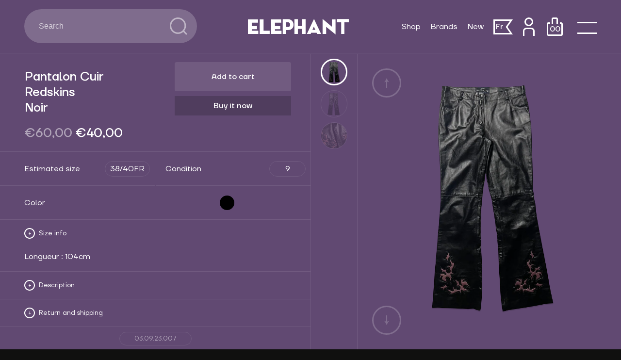

--- FILE ---
content_type: text/html; charset=utf-8
request_url: https://elephantvintage.com/en/products/pantalon-cuir-redskins-noir
body_size: 15324
content:
<!doctype html>
<html>
<head>
	<title>Pantalon Cuir - Redskins - Noir</title>
	<meta charset="utf-8">
	<meta http-equiv="X-UA-Compatible" content="IE=edge,chrome=1">
	
	<meta name="description" content="Pantalon en cuir, des tribaux roses en relief se retrouvent en bas.">
	<link rel="canonical" href="https://elephantvintage.com/en/products/pantalon-cuir-redskins-noir">
	<meta name="viewport" content="width=device-width,initial-scale=1,shrink-to-fit=no">

	<link rel="apple-touch-icon" sizes="180x180" href="//elephantvintage.com/cdn/shop/t/2/assets/apple-touch-icon.png?v=69324208989984491101665563966">
	<link rel="icon" type="image/png" sizes="32x32" href="//elephantvintage.com/cdn/shop/t/2/assets/favicon-32x32.png?v=119172527865888076851665563960">
	<link rel="icon" type="image/png" sizes="16x16" href="//elephantvintage.com/cdn/shop/t/2/assets/favicon-16x16.png?v=179268089857423103121665563959">
	<link rel="manifest" href="//elephantvintage.com/cdn/shop/t/2/assets/site.webmanifest?v=35060909390411486651665563968">
	<link rel="mask-icon" href="//elephantvintage.com/cdn/shop/t/2/assets/safari-pinned-tab.svg?v=174816089647628032571665563967" color="#000000">
	<meta name="msapplication-TileColor" content="#10100F">
	<meta name="theme-color" content="#10100F">

	<script>window.performance && window.performance.mark && window.performance.mark('shopify.content_for_header.start');</script><meta id="shopify-digital-wallet" name="shopify-digital-wallet" content="/66035089623/digital_wallets/dialog">
<meta name="shopify-checkout-api-token" content="e4783a3c46180dd56fcc59eb41e6e404">
<meta id="in-context-paypal-metadata" data-shop-id="66035089623" data-venmo-supported="false" data-environment="production" data-locale="en_US" data-paypal-v4="true" data-currency="EUR">
<link rel="alternate" hreflang="x-default" href="https://elephantvintage.com/products/pantalon-cuir-redskins-noir">
<link rel="alternate" hreflang="fr" href="https://elephantvintage.com/products/pantalon-cuir-redskins-noir">
<link rel="alternate" hreflang="en" href="https://elephantvintage.com/en/products/pantalon-cuir-redskins-noir">
<link rel="alternate" type="application/json+oembed" href="https://elephantvintage.com/en/products/pantalon-cuir-redskins-noir.oembed">
<script async="async" src="/checkouts/internal/preloads.js?locale=en-FR"></script>
<script id="shopify-features" type="application/json">{"accessToken":"e4783a3c46180dd56fcc59eb41e6e404","betas":["rich-media-storefront-analytics"],"domain":"elephantvintage.com","predictiveSearch":true,"shopId":66035089623,"locale":"en"}</script>
<script>var Shopify = Shopify || {};
Shopify.shop = "elephant-vintage-store.myshopify.com";
Shopify.locale = "en";
Shopify.currency = {"active":"EUR","rate":"1.0"};
Shopify.country = "FR";
Shopify.theme = {"name":"elephant","id":135227867351,"schema_name":"Elephant","schema_version":"1.0.1","theme_store_id":null,"role":"main"};
Shopify.theme.handle = "null";
Shopify.theme.style = {"id":null,"handle":null};
Shopify.cdnHost = "elephantvintage.com/cdn";
Shopify.routes = Shopify.routes || {};
Shopify.routes.root = "/en/";</script>
<script type="module">!function(o){(o.Shopify=o.Shopify||{}).modules=!0}(window);</script>
<script>!function(o){function n(){var o=[];function n(){o.push(Array.prototype.slice.apply(arguments))}return n.q=o,n}var t=o.Shopify=o.Shopify||{};t.loadFeatures=n(),t.autoloadFeatures=n()}(window);</script>
<script id="shop-js-analytics" type="application/json">{"pageType":"product"}</script>
<script defer="defer" async type="module" src="//elephantvintage.com/cdn/shopifycloud/shop-js/modules/v2/client.init-shop-cart-sync_BdyHc3Nr.en.esm.js"></script>
<script defer="defer" async type="module" src="//elephantvintage.com/cdn/shopifycloud/shop-js/modules/v2/chunk.common_Daul8nwZ.esm.js"></script>
<script type="module">
  await import("//elephantvintage.com/cdn/shopifycloud/shop-js/modules/v2/client.init-shop-cart-sync_BdyHc3Nr.en.esm.js");
await import("//elephantvintage.com/cdn/shopifycloud/shop-js/modules/v2/chunk.common_Daul8nwZ.esm.js");

  window.Shopify.SignInWithShop?.initShopCartSync?.({"fedCMEnabled":true,"windoidEnabled":true});

</script>
<script>(function() {
  var isLoaded = false;
  function asyncLoad() {
    if (isLoaded) return;
    isLoaded = true;
    var urls = ["https:\/\/chimpstatic.com\/mcjs-connected\/js\/users\/7c7f57dda55dbcf7cee42e7ca\/2fc6ca236f91592ea04e6567d.js?shop=elephant-vintage-store.myshopify.com"];
    for (var i = 0; i < urls.length; i++) {
      var s = document.createElement('script');
      s.type = 'text/javascript';
      s.async = true;
      s.src = urls[i];
      var x = document.getElementsByTagName('script')[0];
      x.parentNode.insertBefore(s, x);
    }
  };
  if(window.attachEvent) {
    window.attachEvent('onload', asyncLoad);
  } else {
    window.addEventListener('load', asyncLoad, false);
  }
})();</script>
<script id="__st">var __st={"a":66035089623,"offset":3600,"reqid":"086f1b11-9056-46b7-ab3c-1860bafa129b-1769015276","pageurl":"elephantvintage.com\/en\/products\/pantalon-cuir-redskins-noir","u":"93879464a40f","p":"product","rtyp":"product","rid":8023762272471};</script>
<script>window.ShopifyPaypalV4VisibilityTracking = true;</script>
<script id="captcha-bootstrap">!function(){'use strict';const t='contact',e='account',n='new_comment',o=[[t,t],['blogs',n],['comments',n],[t,'customer']],c=[[e,'customer_login'],[e,'guest_login'],[e,'recover_customer_password'],[e,'create_customer']],r=t=>t.map((([t,e])=>`form[action*='/${t}']:not([data-nocaptcha='true']) input[name='form_type'][value='${e}']`)).join(','),a=t=>()=>t?[...document.querySelectorAll(t)].map((t=>t.form)):[];function s(){const t=[...o],e=r(t);return a(e)}const i='password',u='form_key',d=['recaptcha-v3-token','g-recaptcha-response','h-captcha-response',i],f=()=>{try{return window.sessionStorage}catch{return}},m='__shopify_v',_=t=>t.elements[u];function p(t,e,n=!1){try{const o=window.sessionStorage,c=JSON.parse(o.getItem(e)),{data:r}=function(t){const{data:e,action:n}=t;return t[m]||n?{data:e,action:n}:{data:t,action:n}}(c);for(const[e,n]of Object.entries(r))t.elements[e]&&(t.elements[e].value=n);n&&o.removeItem(e)}catch(o){console.error('form repopulation failed',{error:o})}}const l='form_type',E='cptcha';function T(t){t.dataset[E]=!0}const w=window,h=w.document,L='Shopify',v='ce_forms',y='captcha';let A=!1;((t,e)=>{const n=(g='f06e6c50-85a8-45c8-87d0-21a2b65856fe',I='https://cdn.shopify.com/shopifycloud/storefront-forms-hcaptcha/ce_storefront_forms_captcha_hcaptcha.v1.5.2.iife.js',D={infoText:'Protected by hCaptcha',privacyText:'Privacy',termsText:'Terms'},(t,e,n)=>{const o=w[L][v],c=o.bindForm;if(c)return c(t,g,e,D).then(n);var r;o.q.push([[t,g,e,D],n]),r=I,A||(h.body.append(Object.assign(h.createElement('script'),{id:'captcha-provider',async:!0,src:r})),A=!0)});var g,I,D;w[L]=w[L]||{},w[L][v]=w[L][v]||{},w[L][v].q=[],w[L][y]=w[L][y]||{},w[L][y].protect=function(t,e){n(t,void 0,e),T(t)},Object.freeze(w[L][y]),function(t,e,n,w,h,L){const[v,y,A,g]=function(t,e,n){const i=e?o:[],u=t?c:[],d=[...i,...u],f=r(d),m=r(i),_=r(d.filter((([t,e])=>n.includes(e))));return[a(f),a(m),a(_),s()]}(w,h,L),I=t=>{const e=t.target;return e instanceof HTMLFormElement?e:e&&e.form},D=t=>v().includes(t);t.addEventListener('submit',(t=>{const e=I(t);if(!e)return;const n=D(e)&&!e.dataset.hcaptchaBound&&!e.dataset.recaptchaBound,o=_(e),c=g().includes(e)&&(!o||!o.value);(n||c)&&t.preventDefault(),c&&!n&&(function(t){try{if(!f())return;!function(t){const e=f();if(!e)return;const n=_(t);if(!n)return;const o=n.value;o&&e.removeItem(o)}(t);const e=Array.from(Array(32),(()=>Math.random().toString(36)[2])).join('');!function(t,e){_(t)||t.append(Object.assign(document.createElement('input'),{type:'hidden',name:u})),t.elements[u].value=e}(t,e),function(t,e){const n=f();if(!n)return;const o=[...t.querySelectorAll(`input[type='${i}']`)].map((({name:t})=>t)),c=[...d,...o],r={};for(const[a,s]of new FormData(t).entries())c.includes(a)||(r[a]=s);n.setItem(e,JSON.stringify({[m]:1,action:t.action,data:r}))}(t,e)}catch(e){console.error('failed to persist form',e)}}(e),e.submit())}));const S=(t,e)=>{t&&!t.dataset[E]&&(n(t,e.some((e=>e===t))),T(t))};for(const o of['focusin','change'])t.addEventListener(o,(t=>{const e=I(t);D(e)&&S(e,y())}));const B=e.get('form_key'),M=e.get(l),P=B&&M;t.addEventListener('DOMContentLoaded',(()=>{const t=y();if(P)for(const e of t)e.elements[l].value===M&&p(e,B);[...new Set([...A(),...v().filter((t=>'true'===t.dataset.shopifyCaptcha))])].forEach((e=>S(e,t)))}))}(h,new URLSearchParams(w.location.search),n,t,e,['guest_login'])})(!0,!0)}();</script>
<script integrity="sha256-4kQ18oKyAcykRKYeNunJcIwy7WH5gtpwJnB7kiuLZ1E=" data-source-attribution="shopify.loadfeatures" defer="defer" src="//elephantvintage.com/cdn/shopifycloud/storefront/assets/storefront/load_feature-a0a9edcb.js" crossorigin="anonymous"></script>
<script data-source-attribution="shopify.dynamic_checkout.dynamic.init">var Shopify=Shopify||{};Shopify.PaymentButton=Shopify.PaymentButton||{isStorefrontPortableWallets:!0,init:function(){window.Shopify.PaymentButton.init=function(){};var t=document.createElement("script");t.src="https://elephantvintage.com/cdn/shopifycloud/portable-wallets/latest/portable-wallets.en.js",t.type="module",document.head.appendChild(t)}};
</script>
<script data-source-attribution="shopify.dynamic_checkout.buyer_consent">
  function portableWalletsHideBuyerConsent(e){var t=document.getElementById("shopify-buyer-consent"),n=document.getElementById("shopify-subscription-policy-button");t&&n&&(t.classList.add("hidden"),t.setAttribute("aria-hidden","true"),n.removeEventListener("click",e))}function portableWalletsShowBuyerConsent(e){var t=document.getElementById("shopify-buyer-consent"),n=document.getElementById("shopify-subscription-policy-button");t&&n&&(t.classList.remove("hidden"),t.removeAttribute("aria-hidden"),n.addEventListener("click",e))}window.Shopify?.PaymentButton&&(window.Shopify.PaymentButton.hideBuyerConsent=portableWalletsHideBuyerConsent,window.Shopify.PaymentButton.showBuyerConsent=portableWalletsShowBuyerConsent);
</script>
<script>
  function portableWalletsCleanup(e){e&&e.src&&console.error("Failed to load portable wallets script "+e.src);var t=document.querySelectorAll("shopify-accelerated-checkout .shopify-payment-button__skeleton, shopify-accelerated-checkout-cart .wallet-cart-button__skeleton"),e=document.getElementById("shopify-buyer-consent");for(let e=0;e<t.length;e++)t[e].remove();e&&e.remove()}function portableWalletsNotLoadedAsModule(e){e instanceof ErrorEvent&&"string"==typeof e.message&&e.message.includes("import.meta")&&"string"==typeof e.filename&&e.filename.includes("portable-wallets")&&(window.removeEventListener("error",portableWalletsNotLoadedAsModule),window.Shopify.PaymentButton.failedToLoad=e,"loading"===document.readyState?document.addEventListener("DOMContentLoaded",window.Shopify.PaymentButton.init):window.Shopify.PaymentButton.init())}window.addEventListener("error",portableWalletsNotLoadedAsModule);
</script>

<script type="module" src="https://elephantvintage.com/cdn/shopifycloud/portable-wallets/latest/portable-wallets.en.js" onError="portableWalletsCleanup(this)" crossorigin="anonymous"></script>
<script nomodule>
  document.addEventListener("DOMContentLoaded", portableWalletsCleanup);
</script>

<script id='scb4127' type='text/javascript' async='' src='https://elephantvintage.com/cdn/shopifycloud/privacy-banner/storefront-banner.js'></script><link id="shopify-accelerated-checkout-styles" rel="stylesheet" media="screen" href="https://elephantvintage.com/cdn/shopifycloud/portable-wallets/latest/accelerated-checkout-backwards-compat.css" crossorigin="anonymous">
<style id="shopify-accelerated-checkout-cart">
        #shopify-buyer-consent {
  margin-top: 1em;
  display: inline-block;
  width: 100%;
}

#shopify-buyer-consent.hidden {
  display: none;
}

#shopify-subscription-policy-button {
  background: none;
  border: none;
  padding: 0;
  text-decoration: underline;
  font-size: inherit;
  cursor: pointer;
}

#shopify-subscription-policy-button::before {
  box-shadow: none;
}

      </style>

<script>window.performance && window.performance.mark && window.performance.mark('shopify.content_for_header.end');</script> <!-- Header hook for plugins -->

	

	<script src="https://open.spotify.com/embed-podcast/iframe-api/v1" async></script>
	
	<link href="//elephantvintage.com/cdn/shop/t/2/assets/locomotive-scroll.css?v=139291976640022559091669295456" rel="stylesheet" type="text/css" media="all" />
	<link href="//elephantvintage.com/cdn/shop/t/2/assets/app.css?v=60376136965726368881705497942" rel="stylesheet" type="text/css" media="all" />
<meta property="og:image" content="https://cdn.shopify.com/s/files/1/0660/3508/9623/files/LEATHER_PANTS_1.png?v=1690035604" />
<meta property="og:image:secure_url" content="https://cdn.shopify.com/s/files/1/0660/3508/9623/files/LEATHER_PANTS_1.png?v=1690035604" />
<meta property="og:image:width" content="3000" />
<meta property="og:image:height" content="3000" />
<link href="https://monorail-edge.shopifysvc.com" rel="dns-prefetch">
<script>(function(){if ("sendBeacon" in navigator && "performance" in window) {try {var session_token_from_headers = performance.getEntriesByType('navigation')[0].serverTiming.find(x => x.name == '_s').description;} catch {var session_token_from_headers = undefined;}var session_cookie_matches = document.cookie.match(/_shopify_s=([^;]*)/);var session_token_from_cookie = session_cookie_matches && session_cookie_matches.length === 2 ? session_cookie_matches[1] : "";var session_token = session_token_from_headers || session_token_from_cookie || "";function handle_abandonment_event(e) {var entries = performance.getEntries().filter(function(entry) {return /monorail-edge.shopifysvc.com/.test(entry.name);});if (!window.abandonment_tracked && entries.length === 0) {window.abandonment_tracked = true;var currentMs = Date.now();var navigation_start = performance.timing.navigationStart;var payload = {shop_id: 66035089623,url: window.location.href,navigation_start,duration: currentMs - navigation_start,session_token,page_type: "product"};window.navigator.sendBeacon("https://monorail-edge.shopifysvc.com/v1/produce", JSON.stringify({schema_id: "online_store_buyer_site_abandonment/1.1",payload: payload,metadata: {event_created_at_ms: currentMs,event_sent_at_ms: currentMs}}));}}window.addEventListener('pagehide', handle_abandonment_event);}}());</script>
<script id="web-pixels-manager-setup">(function e(e,d,r,n,o){if(void 0===o&&(o={}),!Boolean(null===(a=null===(i=window.Shopify)||void 0===i?void 0:i.analytics)||void 0===a?void 0:a.replayQueue)){var i,a;window.Shopify=window.Shopify||{};var t=window.Shopify;t.analytics=t.analytics||{};var s=t.analytics;s.replayQueue=[],s.publish=function(e,d,r){return s.replayQueue.push([e,d,r]),!0};try{self.performance.mark("wpm:start")}catch(e){}var l=function(){var e={modern:/Edge?\/(1{2}[4-9]|1[2-9]\d|[2-9]\d{2}|\d{4,})\.\d+(\.\d+|)|Firefox\/(1{2}[4-9]|1[2-9]\d|[2-9]\d{2}|\d{4,})\.\d+(\.\d+|)|Chrom(ium|e)\/(9{2}|\d{3,})\.\d+(\.\d+|)|(Maci|X1{2}).+ Version\/(15\.\d+|(1[6-9]|[2-9]\d|\d{3,})\.\d+)([,.]\d+|)( \(\w+\)|)( Mobile\/\w+|) Safari\/|Chrome.+OPR\/(9{2}|\d{3,})\.\d+\.\d+|(CPU[ +]OS|iPhone[ +]OS|CPU[ +]iPhone|CPU IPhone OS|CPU iPad OS)[ +]+(15[._]\d+|(1[6-9]|[2-9]\d|\d{3,})[._]\d+)([._]\d+|)|Android:?[ /-](13[3-9]|1[4-9]\d|[2-9]\d{2}|\d{4,})(\.\d+|)(\.\d+|)|Android.+Firefox\/(13[5-9]|1[4-9]\d|[2-9]\d{2}|\d{4,})\.\d+(\.\d+|)|Android.+Chrom(ium|e)\/(13[3-9]|1[4-9]\d|[2-9]\d{2}|\d{4,})\.\d+(\.\d+|)|SamsungBrowser\/([2-9]\d|\d{3,})\.\d+/,legacy:/Edge?\/(1[6-9]|[2-9]\d|\d{3,})\.\d+(\.\d+|)|Firefox\/(5[4-9]|[6-9]\d|\d{3,})\.\d+(\.\d+|)|Chrom(ium|e)\/(5[1-9]|[6-9]\d|\d{3,})\.\d+(\.\d+|)([\d.]+$|.*Safari\/(?![\d.]+ Edge\/[\d.]+$))|(Maci|X1{2}).+ Version\/(10\.\d+|(1[1-9]|[2-9]\d|\d{3,})\.\d+)([,.]\d+|)( \(\w+\)|)( Mobile\/\w+|) Safari\/|Chrome.+OPR\/(3[89]|[4-9]\d|\d{3,})\.\d+\.\d+|(CPU[ +]OS|iPhone[ +]OS|CPU[ +]iPhone|CPU IPhone OS|CPU iPad OS)[ +]+(10[._]\d+|(1[1-9]|[2-9]\d|\d{3,})[._]\d+)([._]\d+|)|Android:?[ /-](13[3-9]|1[4-9]\d|[2-9]\d{2}|\d{4,})(\.\d+|)(\.\d+|)|Mobile Safari.+OPR\/([89]\d|\d{3,})\.\d+\.\d+|Android.+Firefox\/(13[5-9]|1[4-9]\d|[2-9]\d{2}|\d{4,})\.\d+(\.\d+|)|Android.+Chrom(ium|e)\/(13[3-9]|1[4-9]\d|[2-9]\d{2}|\d{4,})\.\d+(\.\d+|)|Android.+(UC? ?Browser|UCWEB|U3)[ /]?(15\.([5-9]|\d{2,})|(1[6-9]|[2-9]\d|\d{3,})\.\d+)\.\d+|SamsungBrowser\/(5\.\d+|([6-9]|\d{2,})\.\d+)|Android.+MQ{2}Browser\/(14(\.(9|\d{2,})|)|(1[5-9]|[2-9]\d|\d{3,})(\.\d+|))(\.\d+|)|K[Aa][Ii]OS\/(3\.\d+|([4-9]|\d{2,})\.\d+)(\.\d+|)/},d=e.modern,r=e.legacy,n=navigator.userAgent;return n.match(d)?"modern":n.match(r)?"legacy":"unknown"}(),u="modern"===l?"modern":"legacy",c=(null!=n?n:{modern:"",legacy:""})[u],f=function(e){return[e.baseUrl,"/wpm","/b",e.hashVersion,"modern"===e.buildTarget?"m":"l",".js"].join("")}({baseUrl:d,hashVersion:r,buildTarget:u}),m=function(e){var d=e.version,r=e.bundleTarget,n=e.surface,o=e.pageUrl,i=e.monorailEndpoint;return{emit:function(e){var a=e.status,t=e.errorMsg,s=(new Date).getTime(),l=JSON.stringify({metadata:{event_sent_at_ms:s},events:[{schema_id:"web_pixels_manager_load/3.1",payload:{version:d,bundle_target:r,page_url:o,status:a,surface:n,error_msg:t},metadata:{event_created_at_ms:s}}]});if(!i)return console&&console.warn&&console.warn("[Web Pixels Manager] No Monorail endpoint provided, skipping logging."),!1;try{return self.navigator.sendBeacon.bind(self.navigator)(i,l)}catch(e){}var u=new XMLHttpRequest;try{return u.open("POST",i,!0),u.setRequestHeader("Content-Type","text/plain"),u.send(l),!0}catch(e){return console&&console.warn&&console.warn("[Web Pixels Manager] Got an unhandled error while logging to Monorail."),!1}}}}({version:r,bundleTarget:l,surface:e.surface,pageUrl:self.location.href,monorailEndpoint:e.monorailEndpoint});try{o.browserTarget=l,function(e){var d=e.src,r=e.async,n=void 0===r||r,o=e.onload,i=e.onerror,a=e.sri,t=e.scriptDataAttributes,s=void 0===t?{}:t,l=document.createElement("script"),u=document.querySelector("head"),c=document.querySelector("body");if(l.async=n,l.src=d,a&&(l.integrity=a,l.crossOrigin="anonymous"),s)for(var f in s)if(Object.prototype.hasOwnProperty.call(s,f))try{l.dataset[f]=s[f]}catch(e){}if(o&&l.addEventListener("load",o),i&&l.addEventListener("error",i),u)u.appendChild(l);else{if(!c)throw new Error("Did not find a head or body element to append the script");c.appendChild(l)}}({src:f,async:!0,onload:function(){if(!function(){var e,d;return Boolean(null===(d=null===(e=window.Shopify)||void 0===e?void 0:e.analytics)||void 0===d?void 0:d.initialized)}()){var d=window.webPixelsManager.init(e)||void 0;if(d){var r=window.Shopify.analytics;r.replayQueue.forEach((function(e){var r=e[0],n=e[1],o=e[2];d.publishCustomEvent(r,n,o)})),r.replayQueue=[],r.publish=d.publishCustomEvent,r.visitor=d.visitor,r.initialized=!0}}},onerror:function(){return m.emit({status:"failed",errorMsg:"".concat(f," has failed to load")})},sri:function(e){var d=/^sha384-[A-Za-z0-9+/=]+$/;return"string"==typeof e&&d.test(e)}(c)?c:"",scriptDataAttributes:o}),m.emit({status:"loading"})}catch(e){m.emit({status:"failed",errorMsg:(null==e?void 0:e.message)||"Unknown error"})}}})({shopId: 66035089623,storefrontBaseUrl: "https://elephantvintage.com",extensionsBaseUrl: "https://extensions.shopifycdn.com/cdn/shopifycloud/web-pixels-manager",monorailEndpoint: "https://monorail-edge.shopifysvc.com/unstable/produce_batch",surface: "storefront-renderer",enabledBetaFlags: ["2dca8a86"],webPixelsConfigList: [{"id":"512327895","configuration":"{\"config\":\"{\\\"pixel_id\\\":\\\"G-EPH6719VLX\\\",\\\"gtag_events\\\":[{\\\"type\\\":\\\"purchase\\\",\\\"action_label\\\":\\\"G-EPH6719VLX\\\"},{\\\"type\\\":\\\"page_view\\\",\\\"action_label\\\":\\\"G-EPH6719VLX\\\"},{\\\"type\\\":\\\"view_item\\\",\\\"action_label\\\":\\\"G-EPH6719VLX\\\"},{\\\"type\\\":\\\"search\\\",\\\"action_label\\\":\\\"G-EPH6719VLX\\\"},{\\\"type\\\":\\\"add_to_cart\\\",\\\"action_label\\\":\\\"G-EPH6719VLX\\\"},{\\\"type\\\":\\\"begin_checkout\\\",\\\"action_label\\\":\\\"G-EPH6719VLX\\\"},{\\\"type\\\":\\\"add_payment_info\\\",\\\"action_label\\\":\\\"G-EPH6719VLX\\\"}],\\\"enable_monitoring_mode\\\":false}\"}","eventPayloadVersion":"v1","runtimeContext":"OPEN","scriptVersion":"b2a88bafab3e21179ed38636efcd8a93","type":"APP","apiClientId":1780363,"privacyPurposes":[],"dataSharingAdjustments":{"protectedCustomerApprovalScopes":["read_customer_address","read_customer_email","read_customer_name","read_customer_personal_data","read_customer_phone"]}},{"id":"shopify-app-pixel","configuration":"{}","eventPayloadVersion":"v1","runtimeContext":"STRICT","scriptVersion":"0450","apiClientId":"shopify-pixel","type":"APP","privacyPurposes":["ANALYTICS","MARKETING"]},{"id":"shopify-custom-pixel","eventPayloadVersion":"v1","runtimeContext":"LAX","scriptVersion":"0450","apiClientId":"shopify-pixel","type":"CUSTOM","privacyPurposes":["ANALYTICS","MARKETING"]}],isMerchantRequest: false,initData: {"shop":{"name":"Elephant Vintage Store","paymentSettings":{"currencyCode":"EUR"},"myshopifyDomain":"elephant-vintage-store.myshopify.com","countryCode":"FR","storefrontUrl":"https:\/\/elephantvintage.com\/en"},"customer":null,"cart":null,"checkout":null,"productVariants":[{"price":{"amount":40.0,"currencyCode":"EUR"},"product":{"title":"Pantalon Cuir - Redskins - Noir","vendor":"Vintage","id":"8023762272471","untranslatedTitle":"Pantalon Cuir - Redskins - Noir","url":"\/en\/products\/pantalon-cuir-redskins-noir","type":"Pantalons"},"id":"43919874326743","image":{"src":"\/\/elephantvintage.com\/cdn\/shop\/files\/LEATHER_PANTS_1.png?v=1690035604"},"sku":"","title":"Default Title","untranslatedTitle":"Default Title"}],"purchasingCompany":null},},"https://elephantvintage.com/cdn","fcfee988w5aeb613cpc8e4bc33m6693e112",{"modern":"","legacy":""},{"shopId":"66035089623","storefrontBaseUrl":"https:\/\/elephantvintage.com","extensionBaseUrl":"https:\/\/extensions.shopifycdn.com\/cdn\/shopifycloud\/web-pixels-manager","surface":"storefront-renderer","enabledBetaFlags":"[\"2dca8a86\"]","isMerchantRequest":"false","hashVersion":"fcfee988w5aeb613cpc8e4bc33m6693e112","publish":"custom","events":"[[\"page_viewed\",{}],[\"product_viewed\",{\"productVariant\":{\"price\":{\"amount\":40.0,\"currencyCode\":\"EUR\"},\"product\":{\"title\":\"Pantalon Cuir - Redskins - Noir\",\"vendor\":\"Vintage\",\"id\":\"8023762272471\",\"untranslatedTitle\":\"Pantalon Cuir - Redskins - Noir\",\"url\":\"\/en\/products\/pantalon-cuir-redskins-noir\",\"type\":\"Pantalons\"},\"id\":\"43919874326743\",\"image\":{\"src\":\"\/\/elephantvintage.com\/cdn\/shop\/files\/LEATHER_PANTS_1.png?v=1690035604\"},\"sku\":\"\",\"title\":\"Default Title\",\"untranslatedTitle\":\"Default Title\"}}]]"});</script><script>
  window.ShopifyAnalytics = window.ShopifyAnalytics || {};
  window.ShopifyAnalytics.meta = window.ShopifyAnalytics.meta || {};
  window.ShopifyAnalytics.meta.currency = 'EUR';
  var meta = {"product":{"id":8023762272471,"gid":"gid:\/\/shopify\/Product\/8023762272471","vendor":"Vintage","type":"Pantalons","handle":"pantalon-cuir-redskins-noir","variants":[{"id":43919874326743,"price":4000,"name":"Pantalon Cuir - Redskins - Noir","public_title":null,"sku":""}],"remote":false},"page":{"pageType":"product","resourceType":"product","resourceId":8023762272471,"requestId":"086f1b11-9056-46b7-ab3c-1860bafa129b-1769015276"}};
  for (var attr in meta) {
    window.ShopifyAnalytics.meta[attr] = meta[attr];
  }
</script>
<script class="analytics">
  (function () {
    var customDocumentWrite = function(content) {
      var jquery = null;

      if (window.jQuery) {
        jquery = window.jQuery;
      } else if (window.Checkout && window.Checkout.$) {
        jquery = window.Checkout.$;
      }

      if (jquery) {
        jquery('body').append(content);
      }
    };

    var hasLoggedConversion = function(token) {
      if (token) {
        return document.cookie.indexOf('loggedConversion=' + token) !== -1;
      }
      return false;
    }

    var setCookieIfConversion = function(token) {
      if (token) {
        var twoMonthsFromNow = new Date(Date.now());
        twoMonthsFromNow.setMonth(twoMonthsFromNow.getMonth() + 2);

        document.cookie = 'loggedConversion=' + token + '; expires=' + twoMonthsFromNow;
      }
    }

    var trekkie = window.ShopifyAnalytics.lib = window.trekkie = window.trekkie || [];
    if (trekkie.integrations) {
      return;
    }
    trekkie.methods = [
      'identify',
      'page',
      'ready',
      'track',
      'trackForm',
      'trackLink'
    ];
    trekkie.factory = function(method) {
      return function() {
        var args = Array.prototype.slice.call(arguments);
        args.unshift(method);
        trekkie.push(args);
        return trekkie;
      };
    };
    for (var i = 0; i < trekkie.methods.length; i++) {
      var key = trekkie.methods[i];
      trekkie[key] = trekkie.factory(key);
    }
    trekkie.load = function(config) {
      trekkie.config = config || {};
      trekkie.config.initialDocumentCookie = document.cookie;
      var first = document.getElementsByTagName('script')[0];
      var script = document.createElement('script');
      script.type = 'text/javascript';
      script.onerror = function(e) {
        var scriptFallback = document.createElement('script');
        scriptFallback.type = 'text/javascript';
        scriptFallback.onerror = function(error) {
                var Monorail = {
      produce: function produce(monorailDomain, schemaId, payload) {
        var currentMs = new Date().getTime();
        var event = {
          schema_id: schemaId,
          payload: payload,
          metadata: {
            event_created_at_ms: currentMs,
            event_sent_at_ms: currentMs
          }
        };
        return Monorail.sendRequest("https://" + monorailDomain + "/v1/produce", JSON.stringify(event));
      },
      sendRequest: function sendRequest(endpointUrl, payload) {
        // Try the sendBeacon API
        if (window && window.navigator && typeof window.navigator.sendBeacon === 'function' && typeof window.Blob === 'function' && !Monorail.isIos12()) {
          var blobData = new window.Blob([payload], {
            type: 'text/plain'
          });

          if (window.navigator.sendBeacon(endpointUrl, blobData)) {
            return true;
          } // sendBeacon was not successful

        } // XHR beacon

        var xhr = new XMLHttpRequest();

        try {
          xhr.open('POST', endpointUrl);
          xhr.setRequestHeader('Content-Type', 'text/plain');
          xhr.send(payload);
        } catch (e) {
          console.log(e);
        }

        return false;
      },
      isIos12: function isIos12() {
        return window.navigator.userAgent.lastIndexOf('iPhone; CPU iPhone OS 12_') !== -1 || window.navigator.userAgent.lastIndexOf('iPad; CPU OS 12_') !== -1;
      }
    };
    Monorail.produce('monorail-edge.shopifysvc.com',
      'trekkie_storefront_load_errors/1.1',
      {shop_id: 66035089623,
      theme_id: 135227867351,
      app_name: "storefront",
      context_url: window.location.href,
      source_url: "//elephantvintage.com/cdn/s/trekkie.storefront.cd680fe47e6c39ca5d5df5f0a32d569bc48c0f27.min.js"});

        };
        scriptFallback.async = true;
        scriptFallback.src = '//elephantvintage.com/cdn/s/trekkie.storefront.cd680fe47e6c39ca5d5df5f0a32d569bc48c0f27.min.js';
        first.parentNode.insertBefore(scriptFallback, first);
      };
      script.async = true;
      script.src = '//elephantvintage.com/cdn/s/trekkie.storefront.cd680fe47e6c39ca5d5df5f0a32d569bc48c0f27.min.js';
      first.parentNode.insertBefore(script, first);
    };
    trekkie.load(
      {"Trekkie":{"appName":"storefront","development":false,"defaultAttributes":{"shopId":66035089623,"isMerchantRequest":null,"themeId":135227867351,"themeCityHash":"2616390119706186750","contentLanguage":"en","currency":"EUR","eventMetadataId":"520e7a96-3c42-406d-9e13-28891712171b"},"isServerSideCookieWritingEnabled":true,"monorailRegion":"shop_domain","enabledBetaFlags":["65f19447"]},"Session Attribution":{},"S2S":{"facebookCapiEnabled":false,"source":"trekkie-storefront-renderer","apiClientId":580111}}
    );

    var loaded = false;
    trekkie.ready(function() {
      if (loaded) return;
      loaded = true;

      window.ShopifyAnalytics.lib = window.trekkie;

      var originalDocumentWrite = document.write;
      document.write = customDocumentWrite;
      try { window.ShopifyAnalytics.merchantGoogleAnalytics.call(this); } catch(error) {};
      document.write = originalDocumentWrite;

      window.ShopifyAnalytics.lib.page(null,{"pageType":"product","resourceType":"product","resourceId":8023762272471,"requestId":"086f1b11-9056-46b7-ab3c-1860bafa129b-1769015276","shopifyEmitted":true});

      var match = window.location.pathname.match(/checkouts\/(.+)\/(thank_you|post_purchase)/)
      var token = match? match[1]: undefined;
      if (!hasLoggedConversion(token)) {
        setCookieIfConversion(token);
        window.ShopifyAnalytics.lib.track("Viewed Product",{"currency":"EUR","variantId":43919874326743,"productId":8023762272471,"productGid":"gid:\/\/shopify\/Product\/8023762272471","name":"Pantalon Cuir - Redskins - Noir","price":"40.00","sku":"","brand":"Vintage","variant":null,"category":"Pantalons","nonInteraction":true,"remote":false},undefined,undefined,{"shopifyEmitted":true});
      window.ShopifyAnalytics.lib.track("monorail:\/\/trekkie_storefront_viewed_product\/1.1",{"currency":"EUR","variantId":43919874326743,"productId":8023762272471,"productGid":"gid:\/\/shopify\/Product\/8023762272471","name":"Pantalon Cuir - Redskins - Noir","price":"40.00","sku":"","brand":"Vintage","variant":null,"category":"Pantalons","nonInteraction":true,"remote":false,"referer":"https:\/\/elephantvintage.com\/en\/products\/pantalon-cuir-redskins-noir"});
      }
    });


        var eventsListenerScript = document.createElement('script');
        eventsListenerScript.async = true;
        eventsListenerScript.src = "//elephantvintage.com/cdn/shopifycloud/storefront/assets/shop_events_listener-3da45d37.js";
        document.getElementsByTagName('head')[0].appendChild(eventsListenerScript);

})();</script>
<script
  defer
  src="https://elephantvintage.com/cdn/shopifycloud/perf-kit/shopify-perf-kit-3.0.4.min.js"
  data-application="storefront-renderer"
  data-shop-id="66035089623"
  data-render-region="gcp-us-east1"
  data-page-type="product"
  data-theme-instance-id="135227867351"
  data-theme-name="Elephant"
  data-theme-version="1.0.1"
  data-monorail-region="shop_domain"
  data-resource-timing-sampling-rate="10"
  data-shs="true"
  data-shs-beacon="true"
  data-shs-export-with-fetch="true"
  data-shs-logs-sample-rate="1"
  data-shs-beacon-endpoint="https://elephantvintage.com/api/collect"
></script>
</head>
<body>
	<div id="app" data-color="" data-random-color="#535f94#614972#725e44">
		
		<header id="header">
    <div class="container">
        <div class="row_header">
            <div class="order-2 logo_col"><a href="/en" id="logo">Elephant Vintage Store</a></div>
            <div class="order-1 search_col">
                <div class="m_button">Search</div>
            </div>
            <div class="order-3 nav_col">
                <ul class="quick_links">
                    
                        <li><a href="/en/collections/shop">Shop</a></li>
                    
                        <li><a href="/en/collections/marques">Brands</a></li>
                    
                        <li><a href="/en/collections/derniers-arrivages">New</a></li>
                    
                </ul>
                <div class="lang_selector">
    <form method="post" action="/en/localization" id="lang_header" accept-charset="UTF-8" class="lang_form" enctype="multipart/form-data"><input type="hidden" name="form_type" value="localization" /><input type="hidden" name="utf8" value="✓" /><input type="hidden" name="_method" value="put" /><input type="hidden" name="return_to" value="/en/products/pantalon-cuir-redskins-noir" />
        
<span class="lang_item"  hreflang="fr" lang="fr" data-value="fr">
                    Fr
                </span>

        <input type="hidden" name="language_code" value="en">
    </form>
</div>
                <div class="customer">
                    
                        
                            
                            
                            <a class="account" href="/account">account</a>
                        
                    
                </div>
                
                
                <div class="cart" href="/cart"><span class="counter">00</span></div>
            </div>
        </div>
    </div>
</header>
		<div id="search_panel" data-club-translation="Club members" data-user="">
	<div class="search_container">
		<form class="search_form" action="/en/search" method="get" role="search">
			<div class="search_box">
				<input
				type="text"
				name="q"
				placeholder="Search"
				role="combobox"
				aria-autocomplete="list"
				aria-owns="predictive-search-results"
				aria-expanded="false"
				aria-label="Rechercher}"
				aria-haspopup="listbox"
				class="search_input"
				/>
				<input type="hidden" name="options[prefix]" value="last" aria-hidden="true" />
				<button class="search_submit" type="submit">Go</button>
			</div>
		</form>
	</div>
	<div class="close close_mobile">
		<span class="line l1"></span>
		<span class="line l2"></span>
	</div>
	<div class="predictive">
		<div class="panel">
			<div class="close close_desktop">
				<span class="line l1"></span>
				<span class="line l2"></span>
			</div>
			<div class="panel_content">
				<div class="products">
					<p class="result_title">Products</p>
					<div class="scroll_content">
						<div class="product_results"></div>
					</div>
				</div>
				<div class="collections">
					<p class="result_title">Shop / Brands</p>
					<div class="scroll_content">
						<div class="collection_results"></div>
					</div>
				</div>
			</div>
			<div class="elephant_container">
				<div class="elephant">
					<span class="graphics"></span>
					<span class="background"><i></i></span>
					<span class="bubble">
						<span class="bubble_wrapper">
							<span class="message_container">
								<div class="message">
									<span class="option_1">We got you</span>
									<span class="option_2">That's it, that's all</span>
								</div>
							</span>
							<span class="line"></span>
						</span>
					</span>
				</div>
			</div>
		</div>
		<div class="overlay"></div>
	</div>
</div>
		<div id="menu_trigger">
    <span class="line l1"></span>
    <span class="line l2"></span>
</div>
		<div id="menu">
    <div class="menu_wrapper">
        <div class="nav_col">
            <div class="menu">
                <ul>
                
                
                    
                    
                        <li><a data-barba-prevent class="parent parent_0" data-child-id="0"><span>Shop</span></a></li>
                    
                    
                
                    
                    
                        <li><a data-barba-prevent class="parent parent_1" data-child-id="1"><span>Brands</span></a></li>
                    
                    
                
                    
                    
                        <li><a class="use-menu-trs" href="/en/collections/all-products"><span>Tous les produits</span></a></li>
                    
                    
                
                    
                    
                        <li><a class="use-menu-trs" href="/en/collections/soldes"><span>Sales</span></a></li>
                    
                    
                
                    
                    
                        <li><a class="use-menu-trs" href="/en/collections/outlet"><span>Outlet</span></a></li>
                    
                    
                
                </ul>
            </div>
            <div class="sub_menu">
                <div class="back"></div>
                
                
                    
                    
                        

                        
                        								

                        <div class="child child_0">
                            <div class="parent_title">Shop</div>
                            <ul class="sub_menu_container">
                                <div class="scroll_container"><li><a class="use-menu-trs" href="/en/collections/all-products
                            
                                "><span>Tous les produits</span></a></li><li><a class="use-menu-trs" href="/en/collections/chemises
                            
                                "><span>Shirts</span></a></li><li><a class="use-menu-trs" href="/en/collections/designers-luxe
                            
                                "><span>Designers & Luxe</span></a></li><li><a class="use-menu-trs" href="/en/collections/maillots-de-foot
                            
                                "><span>Maillots de foot</span></a></li><li><a class="use-menu-trs" href="/en/collections/pantalons
                            
                                "><span>Pantalons</span></a></li><li><a class="use-menu-trs" href="/en/collections/polos
                            
                                "><span>Polos</span></a></li><li><a class="use-menu-trs" href="/en/collections/pulls-mailles
                            
                                "><span>Pulls & Mailles</span></a></li><li><a class="use-menu-trs" href="/en/collections/t-shirts
                            
                                "><span>T-shirts</span></a></li><li><a class="use-menu-trs" href="/en/collections/vestes-manteaux
                            
                                "><span>Vestes & Manteaux</span></a></li><li><a class="use-menu-trs" href="/en/collections/sweatshirts-hoodies
                            
                                "><span>Sweatshirts & Hoodies </span></a></li><li><a class="use-menu-trs" href="/en/collections/shorts
                            
                                "><span>Shorts</span></a></li><li><a class="use-menu-trs" href="/en/collections/robes-jupes
                            
                        "><span>Robes & Jupes</span></a></li></div>
                            </ul>
                        </div>
                    
                    
                
                    
                    
                        

                        
                        								

                        <div class="child child_1">
                            <div class="parent_title">Brands</div>
                            <ul class="sub_menu_container">
                                <div class="scroll_container"><li><a class="use-menu-trs" href="/en/collections/adidas
                            
                                "><span>Adidas</span></a></li><li><a class="use-menu-trs" href="/en/collections/asics
                            
                                "><span>Asics</span></a></li><li><a class="use-menu-trs" href="/en/collections/barbour
                            
                                "><span>Barbour</span></a></li><li><a class="use-menu-trs" href="/en/collections/carhartt
                            
                                "><span>Carhartt</span></a></li><li><a class="use-menu-trs" href="/en/collections/champion
                            
                                "><span>Champion</span></a></li><li><a class="use-menu-trs" href="/en/collections/columbia
                            
                                "><span>Columbia</span></a></li><li><a class="use-menu-trs" href="/en/collections/dickies
                            
                                "><span>Dickies</span></a></li><li><a class="use-menu-trs" href="/en/collections/guess
                            
                                "><span>Guess</span></a></li><li><a class="use-menu-trs" href="/en/collections/helly-hansen
                            
                                "><span>Helly Hansen</span></a></li><li><a class="use-menu-trs" href="/en/collections/harley-davidson
                            
                                "><span>Harley Davidson</span></a></li><li><a class="use-menu-trs" href="/en/collections/hard-rock-cafe
                            
                                "><span>Hard Rock Café</span></a></li><li><a class="use-menu-trs" href="/en/collections/karl-kani
                            
                                "><span>Karl Kani</span></a></li><li><a class="use-menu-trs" href="/en/collections/lacoste
                            
                                "><span>Lacoste</span></a></li><li><a class="use-menu-trs" href="/en/collections/lee
                            
                                "><span>LEE</span></a></li><li><a class="use-menu-trs" href="/en/collections/levis
                            
                                "><span>Levis</span></a></li><li><a class="use-menu-trs" href="/en/collections/l-l-bean
                            
                                "><span>L.L Bean</span></a></li><li><a class="use-menu-trs" href="/en/collections/naf-naf
                            
                                "><span>Naf Naf</span></a></li><li><a class="use-menu-trs" href="/en/collections/nike
                            
                                "><span>Nike</span></a></li><li><a class="use-menu-trs" href="/en/collections/stone-island
                            
                                "><span>Stone Island</span></a></li><li><a class="use-menu-trs" href="/en/collections/planet-hollywood
                            
                                "><span>Planet Hollywood</span></a></li><li><a class="use-menu-trs" href="/en/collections/patagonia
                            
                                "><span>Patagonia</span></a></li><li><a class="use-menu-trs" href="/en/collections/quiksilver
                            
                                "><span>Quiksilver</span></a></li><li><a class="use-menu-trs" href="/en/collections/ralph-lauren
                            
                                "><span>Ralph Lauren</span></a></li><li><a class="use-menu-trs" href="/en/collections/the-north-face
                            
                                "><span>The North Face</span></a></li><li><a class="use-menu-trs" href="/en/collections/timberland
                            
                                "><span>Timberland</span></a></li><li><a class="use-menu-trs" href="/en/collections/tommy-hilfiger
                            
                                "><span>Tommy Hilfiger </span></a></li><li><a class="use-menu-trs" href="/en/collections/reebok
                            
                                "><span>Reebok</span></a></li><li><a class="use-menu-trs" href="/en/collections/oneill
                            
                                "><span>O'Neill </span></a></li><li><a class="use-menu-trs" href="/en/collections/oxbow
                            
                                "><span>Oxbow</span></a></li><li><a class="use-menu-trs" href="/en/collections/descente-japan
                            
                                "><span>Descente Japan</span></a></li><li><a class="use-menu-trs" href="/en/collections/calvin-klein
                            
                                "><span>Calvin Klein</span></a></li><li><a class="use-menu-trs" href="/en/collections/fila
                            
                                "><span>FILA</span></a></li><li><a class="use-menu-trs" href="/en/collections/berghaus
                            
                                "><span>Berghaus </span></a></li><li><a class="use-menu-trs" href="/en/collections/think-pink
                            
                                "><span>Think Pink</span></a></li><li><a class="use-menu-trs" href="/en/collections/gap
                            
                                "><span>GAP</span></a></li><li><a class="use-menu-trs" href="/en/collections/umbro
                            
                                "><span>Umbro</span></a></li><li><a class="use-menu-trs" href="/en/collections/puma
                            
                                "><span>Puma</span></a></li><li><a class="use-menu-trs" href="/en/collections/hugo-boss
                            
                                "><span>Hugo Boss</span></a></li><li><a class="use-menu-trs" href="/en/collections/bazar-des-poilus
                            
                                "><span>Bazar des Poilus</span></a></li><li><a class="use-menu-trs" href="/en/collections/kappa
                            
                                "><span>Kappa</span></a></li><li><a class="use-menu-trs" href="/en/collections/diadora
                            
                                "><span>Diadora</span></a></li><li><a class="use-menu-trs" href="/en/collections/ellesse
                            
                                "><span>Ellesse</span></a></li><li><a class="use-menu-trs" href="/en/collections/woolrich
                            
                                "><span>Woolrich</span></a></li><li><a class="use-menu-trs" href="/en/collections/united-colors-of-benetton
                            
                                "><span>United Colors Of Benetton</span></a></li><li><a class="use-menu-trs" href="/en/collections/fubu
                            
                                "><span>FUBU</span></a></li><li><a class="use-menu-trs" href="/en/collections/blind
                            
                                "><span>Blind</span></a></li><li><a class="use-menu-trs" href="/en/collections/south-pole
                            
                                "><span>South Pole</span></a></li><li><a class="use-menu-trs" href="/en/collections/lotto
                            
                                "><span>Lotto</span></a></li><li><a class="use-menu-trs" href="/en/collections/salomon
                            
                        "><span>Salomon</span></a></li></div>
                            </ul>
                        </div>
                    
                    
                
                    
                    
                    
                
                    
                    
                    
                
                    
                    
                    
                
            </div>
        </div>
        <div class="side_col">
            
            
            <div class="cart">
                <a class="use-menu-trs" href="/en/cart">My cart<br><span class="counter">00</span> <span class="counter_title">Product</span></a>
            </div>
            
                <ul class="account">
                    <li><a class="use-menu-trs" href="/en/account">My account</a></li>
                    
                    

                    
                </ul>
            
            <div class="lang_selector">
    <form method="post" action="/en/localization" id="lang_menu" accept-charset="UTF-8" class="lang_form" enctype="multipart/form-data"><input type="hidden" name="form_type" value="localization" /><input type="hidden" name="utf8" value="✓" /><input type="hidden" name="_method" value="put" /><input type="hidden" name="return_to" value="/en/products/pantalon-cuir-redskins-noir" />
        
<span class="lang_item"  hreflang="fr" lang="fr" data-value="fr">
                    Fr
                </span>

        <input type="hidden" name="language_code" value="en">
    </form>
</div>
            <ul class="secondary_menu">
                
                    <li><a class="use-menu-trs" href="/en/pages/a-propos">About us</a></li>
                
                    <li><a class="use-menu-trs" href="/en/blogs/the-daily-pachyderm">The Daily Pachyderm</a></li>
                
                    <li><a class="use-menu-trs" href="/en/pages/contact">Contact us</a></li>
                
            </ul>
            <ul class="social">
                <li><a href="https://www.instagram.com/elephant_vintage_store/" target="_blank" class="bubble bubble_ig"><i class="icon">Instagram</i></a></li>
                <li><a href="https://www.facebook.com/elephantstorevintage/" target="_blank" class="bubble bubble_fb"><i class="icon">Facebook</i></a></li>
            </ul>
        </div>
    </div>
</div>

		<div id="main_content" data-barba="wrapper">
			<div data-scroll-container>
				

<div data-barba="container" data-barba-namespace="product" data-color="" class="vue_content"><div class="product_container" data-scroll-section>

    <div class="product_section section_1">
        <h1 class="title">Pantalon Cuir<br>Redskins<br>Noir</h1>
        <div class="price">
            
                <span class="compare">€60,00</span>
                <span class="regular">€40,00</span>
            
        </div>
    </div>

    <div class="product_section section_2">
        <div class="img_container">
            <div class="small_img_container">
                
                
                    <div class="item" data-id="0">
                        <div class="img">
                            <img src="//elephantvintage.com/cdn/shop/files/LEATHER_PANTS_1_200x200_crop_center.png?v=1690035604" alt="Pantalon Cuir - Redskins - Noir" draggable="false">
                        </div>
                    </div>
                    
                
                    <div class="item" data-id="1">
                        <div class="img">
                            <img src="//elephantvintage.com/cdn/shop/files/LEATHER_PANTS_2_200x200_crop_center.png?v=1690035604" alt="Pantalon Cuir - Redskins - Noir" draggable="false">
                        </div>
                    </div>
                    
                
                    <div class="item" data-id="2">
                        <div class="img">
                            <img src="//elephantvintage.com/cdn/shop/files/LEATHER_PANTS_3_200x200_crop_center.jpg?v=1690035604" alt="Pantalon Cuir - Redskins - Noir" draggable="false">
                        </div>
                    </div>
                    
                
            </div>
            <div class="large_img_container">
                <div class="btn prev"><span></span></div>
                <div class="btn next"><span></span></div>
                <div class="item_scroll">
                    
                    
                        <div class="item" data-id="0">
                            <div class="img">
                                <img src="//elephantvintage.com/cdn/shop/files/LEATHER_PANTS_1_1000x1000_crop_center.png?v=1690035604" alt="Pantalon Cuir - Redskins - Noir" draggable="false">
                            </div>
                        </div>
                        
                    
                        <div class="item" data-id="1">
                            <div class="img">
                                <img src="//elephantvintage.com/cdn/shop/files/LEATHER_PANTS_2_1000x1000_crop_center.png?v=1690035604" alt="Pantalon Cuir - Redskins - Noir" draggable="false">
                            </div>
                        </div>
                        
                    
                        <div class="item" data-id="2">
                            <div class="img">
                                <img src="//elephantvintage.com/cdn/shop/files/LEATHER_PANTS_3_1000x1000_crop_center.jpg?v=1690035604" alt="Pantalon Cuir - Redskins - Noir" draggable="false">
                            </div>
                        </div>
                        
                    
                </div>
            </div>
        </div>
    </div>

    <div class="product_section section_3">
        
            <div class="form_container" id="product_form_container" data-product-handle="pantalon-cuir-redskins-noir">
    <form method="post" action="/en/cart/add" id="AddToCartForm" accept-charset="UTF-8" class="add_to_cart_form" enctype="multipart/form-data"><input type="hidden" name="form_type" value="product" /><input type="hidden" name="utf8" value="✓" />
        <select name="id" id="productSelect">
            
            
                <option value="43919874326743">
                    Default Title
                </option>
            
            
        </select>
        
        <input type="hidden" id="Quantity" name="quantity" value="1" min="1">
        <button data-barba-prevent class="add_to_cart" type="button" name="add" id="AddToCart">Add to cart</button>
        <div class="payment_button">
            <div data-shopify="payment-button" class="shopify-payment-button"> <shopify-accelerated-checkout recommended="{&quot;supports_subs&quot;:false,&quot;supports_def_opts&quot;:false,&quot;name&quot;:&quot;paypal&quot;,&quot;wallet_params&quot;:{&quot;shopId&quot;:66035089623,&quot;countryCode&quot;:&quot;FR&quot;,&quot;merchantName&quot;:&quot;Elephant Vintage Store&quot;,&quot;phoneRequired&quot;:true,&quot;companyRequired&quot;:false,&quot;shippingType&quot;:&quot;shipping&quot;,&quot;shopifyPaymentsEnabled&quot;:false,&quot;hasManagedSellingPlanState&quot;:null,&quot;requiresBillingAgreement&quot;:false,&quot;merchantId&quot;:&quot;QQG7YFT8A5XPU&quot;,&quot;sdkUrl&quot;:&quot;https://www.paypal.com/sdk/js?components=buttons\u0026commit=false\u0026currency=EUR\u0026locale=en_US\u0026client-id=AfUEYT7nO4BwZQERn9Vym5TbHAG08ptiKa9gm8OARBYgoqiAJIjllRjeIMI4g294KAH1JdTnkzubt1fr\u0026merchant-id=QQG7YFT8A5XPU\u0026intent=authorize&quot;}}" fallback="{&quot;supports_subs&quot;:true,&quot;supports_def_opts&quot;:true,&quot;name&quot;:&quot;buy_it_now&quot;,&quot;wallet_params&quot;:{}}" access-token="e4783a3c46180dd56fcc59eb41e6e404" buyer-country="FR" buyer-locale="en" buyer-currency="EUR" variant-params="[{&quot;id&quot;:43919874326743,&quot;requiresShipping&quot;:true}]" shop-id="66035089623" enabled-flags="[&quot;ae0f5bf6&quot;]" > <div class="shopify-payment-button__button" role="button" disabled aria-hidden="true" style="background-color: transparent; border: none"> <div class="shopify-payment-button__skeleton">&nbsp;</div> </div> <div class="shopify-payment-button__more-options shopify-payment-button__skeleton" role="button" disabled aria-hidden="true">&nbsp;</div> </shopify-accelerated-checkout> <small id="shopify-buyer-consent" class="hidden" aria-hidden="true" data-consent-type="subscription"> This item is a recurring or deferred purchase. By continuing, I agree to the <span id="shopify-subscription-policy-button">cancellation policy</span> and authorize you to charge my payment method at the prices, frequency and dates listed on this page until my order is fulfilled or I cancel, if permitted. </small> </div>
        </div>
    <input type="hidden" name="product-id" value="8023762272471" /></form>
</div>
        
    </div>

    <div class="product_section section_4">
        
        <div class="tiles_container">
            <div class="tile_group">
                <div class="tile first">
                    
                        <span class="label">Estimated size</span>
                        <span class="value">
                            38/40FR
                        </span>
                    
                </div>
                <div class="tile second">
                    
                        <span class="label">Condition</span>
                        <span class="value">
                            9
                        </span>
                    
                </div>
            </div>
            <div class="tile_group">
                <div class="tile solo">
                    
                        <span class="label">Color</span>
                        <span class="value no_border">
                            <span class="color black"></span>
                        </span>
                    
                </div>
            </div>
        </div>

        <div class="drawer_container">

            
                <div class="drawer_item drawer size">
                    <div class="btn">Size info</div>
                    <div class="content">
                        Longueur : 104cm
                    </div>
                </div>
            
<div class="drawer_item drawer desc">
                <div class="btn">Description</div>
                <div class="content">Pantalon en cuir, des tribaux roses en relief se retrouvent en bas.</div>
            </div>

            <div class="drawer_item drawer returns">
                <div class="btn">Return and shipping</div>
                <div class="content">
                    Après confirmation de commande, le colis est confié à La Poste ou Mondial Relay sous 2 jours ouvrés. Si votre achat ne vous convient pas : nous acceptons les retours et vous remboursons votre commande hors frais de port. Les frais de renvois sont à la charge de l’acheteur.
                </div>
            </div>

        </div><div class="reference_container">
                <div class="reference">03.09.23.007 </div>
            </div></div>

</div>



<div class="recommendation_container" data-product-id="8023762272471" data-club-translation="Club members" data-user="">

    <div class="elephant" data-id="elepant__recs_8023762272471" data-scroll data-scroll-section data-scroll-call="c_elephant">
        <span class="background" data-scroll data-scroll-speed="-4"><i></i></span>
        <span class="graphics" data-scroll data-scroll-speed="-5">
            <video muted playsinline autoplay loop class="video" preload="auto">
                <source src="//elephantvintage.com/cdn/shop/t/2/assets/elephant-alpha-1.mov?v=110645338973589895481673023626"" type="video/mp4;codecs=hvc1" />
                <source src="//elephantvintage.com/cdn/shop/t/2/assets/elephant-alpha-1.webm?v=95855621778816662151673022118"" type="video/webm" />
            </video>
        </span>
        <span class="bubble" data-scroll data-scroll-speed="-6" data-scroll-call="c_bubble" data-id="bubble_8023762272471">
            <span class="bubble_wrapper">
                <span class="message_container">
                    <div class="message">There's more</div>
                </span>
                <span class="line"></span>
            </span>
        </span>
    </div>
    
    <div class="related_products inline_list" data-id="inlinelist_recs_8023762272471" data-scroll data-scroll-section data-scroll-call="c_inlinelist">
        <div class="product_list">
            <div class="header">
                <div class="title"><span>You might like it</span></div>
                <div class="controls">
                    <div class="switch_container"></div>
                    <div class="prev"></div>
                    <div class="next"></div>
                </div>
            </div>
            <div class="product_row">
                <div class="product_scroll"></div>
            </div>
        </div>
    </div>
</div>
<div class="all_products" data-scroll-section>
        <div class="all_products_wrapper">
            <div class="button_container">
                <a href="/en/collections/all-products" class="button">All products</a>
            </div>
        </div>
    </div><div class="product_zoom_content">

    <div class="product_zoom_container">

        <div class="thumbs_row">
            
            
                <div class="item" data-id="0">
                    <div class="img">
                        <img src="//elephantvintage.com/cdn/shop/files/LEATHER_PANTS_1_200x200_crop_center.png?v=1690035604" alt="Pantalon Cuir - Redskins - Noir" draggable="false">
                    </div>
                </div>
                
            
                <div class="item" data-id="1">
                    <div class="img">
                        <img src="//elephantvintage.com/cdn/shop/files/LEATHER_PANTS_2_200x200_crop_center.png?v=1690035604" alt="Pantalon Cuir - Redskins - Noir" draggable="false">
                    </div>
                </div>
                
            
                <div class="item" data-id="2">
                    <div class="img">
                        <img src="//elephantvintage.com/cdn/shop/files/LEATHER_PANTS_3_200x200_crop_center.jpg?v=1690035604" alt="Pantalon Cuir - Redskins - Noir" draggable="false">
                    </div>
                </div>
                
            
        </div>

        <div class="nav_info"></div>

        <div class="img_row">
            <div class="img_scroll">
                
                
                    <div class="item" data-id="0">
                        <div class="img">
                            <img src="//elephantvintage.com/cdn/shop/files/LEATHER_PANTS_1_2000x2000_crop_center.png?v=1690035604" alt="Pantalon Cuir - Redskins - Noir" draggable="false">
                        </div>
                    </div>
                    
                
                    <div class="item" data-id="1">
                        <div class="img">
                            <img src="//elephantvintage.com/cdn/shop/files/LEATHER_PANTS_2_2000x2000_crop_center.png?v=1690035604" alt="Pantalon Cuir - Redskins - Noir" draggable="false">
                        </div>
                    </div>
                    
                
                    <div class="item" data-id="2">
                        <div class="img">
                            <img src="//elephantvintage.com/cdn/shop/files/LEATHER_PANTS_3_2000x2000_crop_center.jpg?v=1690035604" alt="Pantalon Cuir - Redskins - Noir" draggable="false">
                        </div>
                    </div>
                    
                
            </div>
        </div>
    
        <div class="close">
            <span class="line l1"></span>
            <span class="line l2"></span>
        </div>

        <div class="btn prev"></div>
        <div class="btn next"></div>
    
        
            <div class="product_info">
                <div class="price">
                    
                        <span class="compare">€60,00</span>
                        <span class="regular">€40,00</span>
                    
                </div>
                <div class="form_container">
                    <form action="/cart/add" method="post" enctype="multipart/form-data" id="AddToCartForm">
                        <input type="hidden" id="Quantity" name="quantity" value="1" min="1">
                        <button data-barba-prevent class="add_to_cart" type="button" name="add" id="AddToCartZoom">Add to cart</button>
                    </form>
                    
                </div>
            </div>
        

    </div>

</div></div>
				<footer id="footer" data-scroll-section>
    
    <div class="section section_c_3">

        <div class="c_col">
            <ul class="menu">
                
                    <li><a href="/en/collections/shop">Shop</a></li>
                
                    <li><a href="/en/collections/marques">Brands</a></li>
                
                    <li><a href="/en/pages/a-propos">About us</a></li>
                
                    <li><a href="/en/blogs/the-daily-pachyderm">The Daily Pachyderm</a></li>
                
                    <li><a href="/en/pages/contact">Contact us</a></li>
                
            </ul>
        </div>

        <div class="c_col">
            <ul class="menu">
                
                    <li><a href="/en/pages/livraison">Shipping</a></li>
                
                    <li><a href="/en/pages/retours">Returns</a></li>
                
                    <li><a href="/en/pages/f-a-q">FAQs</a></li>
                
            </ul>
        </div>

        <div class="c_col">
            <div class="social">
                <span class="elephant">
                    <span class="graphics"></span>
                    <a href="https://www.instagram.com/elephant_vintage_store/" target="_blank" class="bubble bubble_ig"><i class="icon"></i></a>
                    <a href="https://www.facebook.com/elephantstorevintage/" target="_blank" class="bubble bubble_fb"><i class="icon"></i></a>
                </span>
            </div>
        </div>

    </div>

    <div class="section section_c_2">

        <div class="c_col"><div class="newsletter">
    <p class="title">Newsletter</p><form method="post" action="/en/contact#ContactFooter" id="ContactFooter" accept-charset="UTF-8" class="newsletter-form newsletter_form"><input type="hidden" name="form_type" value="customer" /><input type="hidden" name="utf8" value="✓" /><input type="hidden" name="contact[tags]" value="newsletter">
        <div class="form auto_height">
            <div class="form_container full_width">
                <div class="box row_box nude">
                    <input
                        placeholder="Enter email"
                        id="nlform-footer"
                        type="email"
                        name="contact[email]"
                        class="field"
                        value=""
                        aria-required="true"
                        autocorrect="off"
                        autocapitalize="off"
                        autocomplete="email"
                        
                        placeholder="Translation missing: en.newsletter.label"
                        required
                        >
                    <button type="submit" class="valid" name="commit" id="Subscribe" aria-label="Send">
                        Send
                    </button>
                </div>
            </div>
        </div></form></div>
</div>

        <div class="c_col">
            <div class="megafaune">
                <p class="title">Megafaune Club</p>

                
                    <p class="info">Access to premium product collection. Just register to get a free access!</p>
                

                
                <div class="form auto_height">
                    <div class="form_container full_width">
                        <div class="box row_box nude">
                            <a class="valid" href="/account/register">Register</a>
                            <a class="valid" href="/account/login">Log in</a>
                        </div>
                    </div>
                </div>
                

            </div>
        </div>

    </div>

    <div class="section section_c_34">
        
        <div class="c_col"><span class="payments"></span></div>
        <div class="c_col">
            <div class="legal">
                <ul class="menu_legal">
                    
                        <li><a href="/en/pages/politique-de-confidentialite">Privacy policy</a></li>
                    
                        <li><a href="/en/pages/mentions-legales">Legal notice</a></li>
                    
                        <li><a href="/en/pages/conditions-generales">Terms of sales</a></li>
                    
                </ul>
                <p class="copyright">©2026 Elephant Vintage Store</p>
            </div>
        </div>
    </div>

</footer>
			</div>
		</div>

		<div id="cart_panel">
	<div class="overlay"></div>
	<div class="cart_message" data-m-empty="Empty cart" data-m422="Unavailable">
		<div class="elephant">
			<div class="graphics"></div>
			<span class="bubble">
				<span class="bubble_wrapper">
					<span class="message_container">
						<div class="message"></div>
					</span>
					<span class="line"></span>
				</span>
			</span>
		</div>
	</div>
	<div class="panel">
		<div class="top">
			
			
			<span class="cart_count">0</span>&nbsp;<span class="title">Product</span>
			<div class="close">
				<span class="line l1"></span>
				<span class="line l2"></span>
			</div>
		</div>
		<div class="scroll_content">
			<div class="cart_content"></div>
		</div>
		<div class="checkout_anim" data-source="//elephantvintage.com/cdn/shop/t/2/assets/elephant-3.mp4?v=129810879116129814121669739106"></div>
		<div class="bottom hidden">
			<div class="info">
				<div class="price_container">
					<span class="price"></span>
				</div>
				<div class="edit_cart"><a class="edit_btn" href="/en/cart">Edit cart</a></div>
			</div>
			<form class="form_container checkout_form" action="/checkout" method="post" novalidate>
				<div class="checkout_btn">Checkout</div>
				
			</form>
		</div>
		<div class="waiter">
			<div class="elephant">
				<div class="graphics"></div>
				<div class="background"><i></i></div>
			</div>
		</div>
	</div>
</div>
		<div class="product_zoom"></div>
		<div id="curtain">
    <div class="disc"></div>
    <div class="curtain_elephant">
        <video muted playsinline loop class="video" preload="auto">
            <source src="//elephantvintage.com/cdn/shop/t/2/assets/elephant-2.mp4?v=152407446523655818431669588759"" type="video/mp4" />
        </video>
    </div>
</div>
		
<div class="spotify_player" data-scroll-section data-playlist="5jwsBcH4WpL5CsoUFCZK1P">
        <div class="control_container">
            <div class="btn play_button">
                <div class="icon"><span class="play"></span><span class="pause"></span></div>
                <div class="label"><span class="play">Play</span><span class="pause">Pause</span></div>
            </div>
            <div class="btn show_button">
                <div class="icon"><span class="arrow"></span></div>
                <div class="label"><span class="show">Player</span><span class="hide">Hide</span></div>
            </div>
        </div>
        <div class="player_container">
            <div id="embed-iframe"></div>
        </div>
    </div>
		
	</div>

	<script src="//elephantvintage.com/cdn/shop/t/2/assets/swiped-events.min.js?v=73839532122613356471705497943" defer="defer"></script>
	<script src="//elephantvintage.com/cdn/shop/t/2/assets/app.js?v=110299724502814390591705497943" defer="defer"></script>
</body>
</html>
